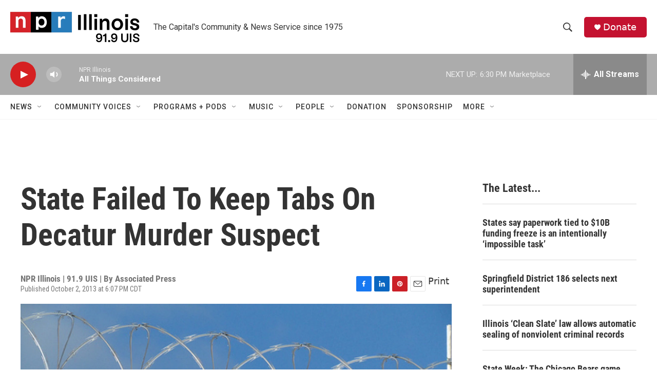

--- FILE ---
content_type: text/html; charset=utf-8
request_url: https://www.google.com/recaptcha/api2/aframe
body_size: 266
content:
<!DOCTYPE HTML><html><head><meta http-equiv="content-type" content="text/html; charset=UTF-8"></head><body><script nonce="-R3RC3CdJ4QE7Sv_W5zEeg">/** Anti-fraud and anti-abuse applications only. See google.com/recaptcha */ try{var clients={'sodar':'https://pagead2.googlesyndication.com/pagead/sodar?'};window.addEventListener("message",function(a){try{if(a.source===window.parent){var b=JSON.parse(a.data);var c=clients[b['id']];if(c){var d=document.createElement('img');d.src=c+b['params']+'&rc='+(localStorage.getItem("rc::a")?sessionStorage.getItem("rc::b"):"");window.document.body.appendChild(d);sessionStorage.setItem("rc::e",parseInt(sessionStorage.getItem("rc::e")||0)+1);localStorage.setItem("rc::h",'1768868848414');}}}catch(b){}});window.parent.postMessage("_grecaptcha_ready", "*");}catch(b){}</script></body></html>